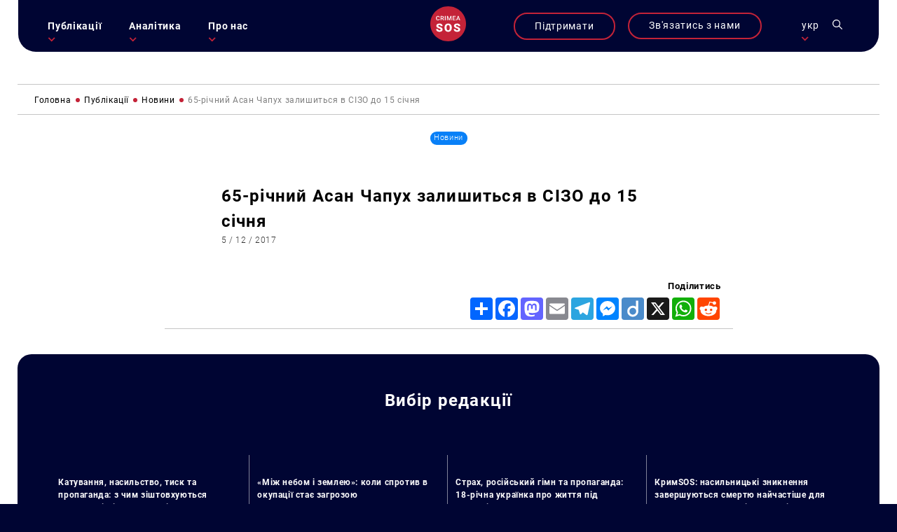

--- FILE ---
content_type: text/html; charset=UTF-8
request_url: https://krymsos.com/65-richnyj-asan-chapuh-zalyshytsya-v-sizo-do-15-sichnya/
body_size: 23351
content:
<!DOCTYPE html>
<html lang="uk" class="no-js no-svg">
<head>

<meta charset="UTF-8">
<meta name="viewport" content="width=device-width, initial-scale=1">
<link rel="profile" href="https://gmpg.org/xfn/11">

<link rel="apple-touch-icon" sizes="57x57" href="/wp-content/themes/krymsos/hg-w-img/fav.ico/apple-icon-57x57.png">
<link rel="apple-touch-icon" sizes="60x60" href="/wp-content/themes/krymsos/hg-w-img/fav.ico/apple-icon-60x60.png">
<link rel="apple-touch-icon" sizes="72x72" href="/wp-content/themes/krymsos/hg-w-img/fav.ico/apple-icon-72x72.png">
<link rel="apple-touch-icon" sizes="76x76" href="/wp-content/themes/krymsos/hg-w-img/fav.ico/apple-icon-76x76.png">
<link rel="apple-touch-icon" sizes="114x114" href="/wp-content/themes/krymsos/hg-w-img/fav.ico/apple-icon-114x114.png">
<link rel="apple-touch-icon" sizes="120x120" href="/wp-content/themes/krymsos/hg-w-img/fav.ico/apple-icon-120x120.png">
<link rel="apple-touch-icon" sizes="144x144" href="/wp-content/themes/krymsos/hg-w-img/fav.ico/apple-icon-144x144.png">
<link rel="apple-touch-icon" sizes="152x152" href="/wp-content/themes/krymsos/hg-w-img/fav.ico/apple-icon-152x152.png">
<link rel="apple-touch-icon" sizes="180x180" href="/wp-content/themes/krymsos/hg-w-img/fav.ico/apple-icon-180x180.png">
<link rel="icon" type="image/png" sizes="192x192"  href="/wp-content/themes/krymsos/hg-w-img/fav.ico/android-icon-192x192.png">
<link rel="icon" type="image/png" sizes="32x32" href="/wp-content/themes/krymsos/hg-w-img/fav.ico/favicon-32x32.png">
<link rel="icon" type="image/png" sizes="96x96" href="/wp-content/themes/krymsos/hg-w-img/fav.ico/favicon-96x96.png">
<link rel="icon" type="image/png" sizes="16x16" href="/wp-content/themes/krymsos/hg-w-img/fav.ico/favicon-16x16.png">
<link rel="manifest" href="/wp-content/themes/krymsos/hg-w-img/fav.ico/manifest.json">
<meta name="msapplication-TileColor" content="#ffffff">
<meta name="msapplication-TileImage" content="/wp-content/themes/krymsos/hg-w-img/fav.ico/ms-icon-144x144.png">
<meta name="theme-color" content="#ffffff">




	<link rel="preload" type="text/css" href="/wp-content/themes/krymsos/style.css" as="style">
	<link rel="preload" type="text/css" href="/wp-content/themes/krymsos/hg-assets/hg-fr/hg_tpl.css" as="style">
	<link rel="preload" type="text/css" href="/wp-content/themes/krymsos/hg-assets/fadeinup.css" as="style">
	<link rel="preload" type="text/css" href="/wp-content/themes/krymsos/hg-assets/flickty.css" as="style">
	<link rel="preload" type="text/css" href="/wp-content/themes/krymsos/hg-assets/ks.css" as="style">
	<link rel="preload" href="/wp-content/themes/krymsos/hg-assets/ks_jq.js" as="script">
	<link rel="preload" href="/wp-content/themes/krymsos/hg-assets/jq_cookie.js" as="script">
	<link rel="preload" href="/wp-content/themes/krymsos/hg-assets/hg-fr/hg_fr.js" as="script">
	<link rel="preload" href="/wp-content/themes/krymsos/hg-assets/ks.js" as="script">
	<link rel="preload" href="/wp-content/themes/krymsos/comments.js" as="script">
	<link rel="preload" href="/wp-content/themes/krymsos/hg-assets/jq_sw.js" as="script">
	

<meta property="og:url" content="https://krymsos.com/65-richnyj-asan-chapuh-zalyshytsya-v-sizo-do-15-sichnya/" />
<title>КримSOS - 65-річний Асан Чапух залишиться в СІЗО до 15 січня</title> 
<meta name="">

<meta property="og:title" content="65-річний Асан Чапух залишиться в СІЗО до 15 січня" />
<meta property="og:description" content="КримSOS - " /><meta property="og:image" content="https://krymsos.com/wp-content/themes/krymsos/hg-w-img/meta_img.jpg"/>




	
	
<script>
    (function(i,s,o,g,r,a,m){i['GoogleAnalyticsObject']=r;i[r]=i[r]||function(){
        (i[r].q=i[r].q||[]).push(arguments)},i[r].l=1*new Date();a=s.createElement(o),
            m=s.getElementsByTagName(o)[0];a.async=1;a.src=g;m.parentNode.insertBefore(a,m)
    })(window,document,'script','//www.google-analytics.com/analytics.js','ga');

    ga('create', 'UA-52109354-1', 'krymsos.com');
    ga('send', 'pageview');

</script>


        <div id="fb-root"></div>
        <script>
            window.fbAsyncInit = function() {
                FB.init({
                    appId      : '1627205904223633',
                    xfbml      : true,
                    version    : 'v2.3'
                });
            };

            (function(d, s, id) {
                var js, fjs = d.getElementsByTagName(s)[0];
                if (d.getElementById(id)) return;
                js = d.createElement(s); js.id = id;
                js.src = "//connect.facebook.net/uk_UA/sdk.js#xfbml=1&version=v2.3&appId=1627205904223633";
                fjs.parentNode.insertBefore(js, fjs);
            }(document, 'script', 'facebook-jssdk'));

        </script>
        <script src='https://www.google.com/recaptcha/api.js'></script>
    </head>

</head>
<style>
	body{
		opacity: 0;
	}
</style>
<body class="def-page">
	<script src="/wp-content/themes/krymsos/hg-assets/ks_jq.js"></script>
			<script defer src="/wp-content/themes/krymsos/hg-assets/flickity.js"></script>
		<script defer src="/wp-content/themes/krymsos/hg-assets/flickity.pkgd.min.js"></script>
		<script src="/wp-content/themes/krymsos/comments.js"></script>
		<script src="/wp-content/themes/krymsos/hg-assets/jq_sw.js"></script>
		
		<link rel="stylesheet" type="text/css" href="/wp-content/themes/krymsos/hg-assets/flickty.css" as="style">

		<script src="/wp-content/themes/krymsos/hg-assets/hg-fr/hg_fr.js"></script>
	<script src="/wp-content/themes/krymsos/hg-assets/ks.js"></script>
	<link rel="stylesheet" type="text/css" href="/wp-content/themes/krymsos/style.css" as="style">
	<link rel="stylesheet" type="text/css" href="/wp-content/themes/krymsos/hg-assets/hg-fr/hg_tpl.css" as="style">
	<link rel="stylesheet" type="text/css" href="/wp-content/themes/krymsos/hg-assets/flickty.css" as="style">
	<link rel="stylesheet" type="text/css" href="/wp-content/themes/krymsos/hg-assets/fadeinup.css" as="style">
	<link rel="stylesheet" type="text/css" href="/wp-content/themes/krymsos/hg-assets/ks.css" as="style">
	<style>
		@import "https://krymsos.com/wp-content/themes/krymsos/hg-assets/ks-table.css";
	</style>
	<link rel="stylesheet" type="text/css" href="/wp-content/themes/krymsos/hg-assets/flickty.css" as="style">
<header class="hg-t hg-fw">
	<div class="hg-t hg-fw header-grid">
	<div id="mob-nav">
		<section>
				<div class="hg-an-ob hg-tr-or"></div>
				<div class="hg-an-ob hg-tr-or"></div>
				<div class="hg-an-ob hg-tr-or"></div>
		</section>
	</div>
	<nav id="ks-nav" class="hg-clm hg-an-ob">

		<div id="cont-info-m" class="hg-clm pc-h">
			<div class="ks-b-btn hg-an-ob">
				<a href="https://secure.wayforpay.com/donate/d5d80e74bc375" target="_blank">Підтримати</a>
			</div>
		</div>
		<ul id="main-nav-ks" class="j-header-nav hg-clm"><li id="menu-item-538" class="menu-item menu-item-type-taxonomy menu-item-object-category current-post-ancestor menu-item-has-children menu-item-538"><a href="https://krymsos.com/category/publikacziyi/">Публікації</a>
<ul class="sub-menu">
	<li id="menu-item-13539" class="menu-item menu-item-type-taxonomy menu-item-object-category current-post-ancestor current-menu-parent current-post-parent menu-item-13539"><a href="https://krymsos.com/category/publikacziyi/novyny/">Новини</a></li>
	<li id="menu-item-16435" class="menu-item menu-item-type-taxonomy menu-item-object-category menu-item-16435"><a href="https://krymsos.com/category/publikacziyi/statti/">Статті</a></li>
	<li id="menu-item-18975" class="menu-item menu-item-type-taxonomy menu-item-object-category menu-item-18975"><a href="https://krymsos.com/category/publikacziyi/anonsy/">Анонси</a></li>
	<li id="menu-item-33503" class="menu-item menu-item-type-taxonomy menu-item-object-category menu-item-33503"><a href="https://krymsos.com/category/publikacziyi/interviews/">Інтервʼю</a></li>
</ul>
</li>
<li id="menu-item-528" class="menu-item menu-item-type-taxonomy menu-item-object-category menu-item-has-children menu-item-528"><a href="https://krymsos.com/category/analityka/">Аналітика</a>
<ul class="sub-menu">
	<li id="menu-item-16868" class="menu-item menu-item-type-taxonomy menu-item-object-category menu-item-16868"><a href="https://krymsos.com/category/analityka/digest/">Дайджести</a></li>
	<li id="menu-item-27667" class="menu-item menu-item-type-taxonomy menu-item-object-category menu-item-27667"><a href="https://krymsos.com/category/analityka/doslidzhennia/">Дослідження</a></li>
	<li id="menu-item-27016" class="menu-item menu-item-type-taxonomy menu-item-object-category menu-item-27016"><a href="https://krymsos.com/category/analityka/report/">Звіти</a></li>
	<li id="menu-item-17082" class="menu-item menu-item-type-taxonomy menu-item-object-category menu-item-17082"><a href="https://krymsos.com/category/analityka/chronicle/">Хроніки</a></li>
	<li id="menu-item-18677" class="menu-item menu-item-type-taxonomy menu-item-object-category menu-item-18677"><a href="https://krymsos.com/category/analityka/zvernenia/">Звернення</a></li>
	<li id="menu-item-21175" class="menu-item menu-item-type-taxonomy menu-item-object-category menu-item-21175"><a href="https://krymsos.com/category/analityka/infographic/">Інфографіка</a></li>
</ul>
</li>
<li id="menu-item-534" class="menu-item menu-item-type-post_type menu-item-object-page menu-item-has-children menu-item-534"><a href="https://krymsos.com/pro-nas/">Про нас</a>
<ul class="sub-menu">
	<li id="menu-item-611" class="menu-item menu-item-type-custom menu-item-object-custom menu-item-611"><a href="/pro-nas/#shcho-my-robimo">Що ми робимо?</a></li>
	<li id="menu-item-612" class="menu-item menu-item-type-custom menu-item-object-custom menu-item-612"><a href="/pro-nas/#kontacty">Контакти</a></li>
	<li id="menu-item-613" class="menu-item menu-item-type-custom menu-item-object-custom menu-item-613"><a href="/pro-nas/#proekry">Проєкти</a></li>
	<li id="menu-item-614" class="menu-item menu-item-type-custom menu-item-object-custom menu-item-614"><a href="/pro-nas/#zmi-pro-nas">ЗМІ про нас</a></li>
	<li id="menu-item-615" class="menu-item menu-item-type-custom menu-item-object-custom menu-item-615"><a href="/pro-nas/#partnery">Партнери</a></li>
	<li id="menu-item-31956" class="menu-item menu-item-type-taxonomy menu-item-object-category menu-item-31956"><a href="https://krymsos.com/category/publikacziyi/zakupivli/">Закупівлі</a></li>
</ul>
</li>
</ul> 
	</nav>
	<div id="logo" class="hg-clm">
		<a h href="/ua/">
			
<svg width="80px" height="80px" viewBox="0 0 80 80" version="1.1" xmlns="http://www.w3.org/2000/svg" xmlns:xlink="http://www.w3.org/1999/xlink">
    <g stroke="none" stroke-width="1" fill="none" fill-rule="evenodd">
        
                    <g id="ks_logo_i" >
                        <path d="M40,0 C62.09139,-4.05812251e-15 80,17.90861 80,40 C80,62.09139 62.09139,80 40,80 C17.90861,80 2.705415e-15,62.09139 0,40 C-2.705415e-15,17.90861 17.90861,4.05812251e-15 40,0 Z" id="Rectangle-1" fill="#C42338"></path>
                        <g fill="#FFFFFF" transform="translate(13.000000, 22.000000)">
                            <path d="M6.73339844,9.33789062 C6.04980469,9.93033856 5.140625,10.2265625 4.00585938,10.2265625 C3.21289062,10.2265625 2.51334637,10.0397135 1.90722656,9.66601562 C1.30566406,9.28776041 0.840820312,8.75227863 0.512695312,8.05957031 C0.184570312,7.366862 0.013671875,6.5625 0,5.64648438 L0,4.71679688 C0,3.77799481 0.166341156,2.95084637 0.499023437,2.23535156 C0.831705719,1.51985675 1.30794269,0.968424469 1.92773437,0.581054688 C2.55208331,0.193684906 3.27213544,0 4.08789062,0 C5.18619788,0 6.0703125,0.298502624 6.74023438,0.895507812 C7.41015625,1.492513 7.79980469,2.33561194 7.90917969,3.42480469 L6.18652344,3.42480469 C6.10449219,2.70930988 5.89485678,2.19433594 5.55761719,1.87988281 C5.22493491,1.56087241 4.73502606,1.40136719 4.08789062,1.40136719 C3.3359375,1.40136719 2.75716147,1.67708331 2.3515625,2.22851562 C1.95052084,2.77539062 1.74544271,3.57975256 1.73632812,4.64160156 L1.73632812,5.5234375 C1.73632812,6.59895837 1.92773437,7.41927081 2.31054688,7.984375 C2.69791666,8.54947919 3.26302081,8.83203125 4.00585938,8.83203125 C4.68489581,8.83203125 5.1953125,8.67936197 5.53710938,8.37402344 C5.87890625,8.06868491 6.0953776,7.56054688 6.18652344,6.84960938 L7.90917969,6.84960938 C7.80891927,7.91145837 7.41699219,8.74088544 6.73339844,9.33789062 Z M11.8904295,6.25488281 L11.8904295,10.0898438 L10.1609373,10.0898438 L10.1609373,0.13671875 L13.6609373,0.13671875 C14.8093748,0.13671875 15.695769,0.394205749 16.320118,0.909179687 C16.9444669,1.42415363 17.2566414,2.16927081 17.2566414,3.14453125 C17.2566414,3.80989581 17.0948575,4.36816406 16.7712898,4.81933594 C16.4522794,5.26595053 16.0056648,5.61002605 15.4314461,5.8515625 L17.6667976,10.0009766 L17.6667976,10.0898438 L15.8142586,10.0898438 L13.8181639,6.25488281 L11.8904295,6.25488281 Z M13.6677732,4.8671875 C14.2511066,4.8671875 14.7068357,4.72135416 15.0349607,4.4296875 C15.3630857,4.13346353 15.5271492,3.73014325 15.5271492,3.21972656 C15.5271492,2.68652344 15.374479,2.27408853 15.0691404,1.98242188 C14.7683592,1.69075522 14.3171873,1.54036458 13.7156248,1.53125 L11.8904295,1.53125 L11.8904295,4.8671875 L13.6677732,4.8671875 Z M19.6998043,10.0898438 L19.6998043,0.13671875 L21.4224606,0.13671875 L21.4224606,10.0898438 L19.6998043,10.0898438 Z M29.3617191,7.765625 L32.225975,0.13671875 L34.4613266,0.13671875 L34.4613266,10.0898438 L32.7386703,10.0898438 L32.7386703,6.80859375 L32.9095688,2.41992188 L29.9701176,10.0898438 L28.7328129,10.0898438 L25.8001957,2.42675781 L25.9710941,6.80859375 L25.9710941,10.0898438 L24.2484379,10.0898438 L24.2484379,0.13671875 L26.4906254,0.13671875 L29.3617191,7.765625 Z M38.9416008,5.64648438 L38.9416008,8.70898438 L43.7199211,8.70898438 L43.7199211,10.0898438 L37.2121086,10.0898438 L37.2121086,0.13671875 L43.6720695,0.13671875 L43.6720695,1.53125 L38.9416008,1.53125 L38.9416008,4.27929688 L43.0294914,4.27929688 L43.0294914,5.64648438 L38.9416008,5.64648438 Z M47.5439453,7.77246094 L46.7373047,10.0898438 L44.9394531,10.0898438 L48.6992188,0.13671875 L50.2509766,0.13671875 L54.0175781,10.0898438 L52.2128906,10.0898438 L51.3994141,7.77246094 L47.5439453,7.77246094 Z M50.9140625,6.37792969 L49.4716797,2.24902344 L48.0292969,6.37792969 L50.9140625,6.37792969 Z"></path>
                            <g transform="translate(0.000000, 17.351562)">
                                <path d="M9.41992188,12.3017578 C8.96289062,11.9378255 8.15462244,11.5611979 6.99511719,11.171875 C5.83561194,10.7825521 4.88769531,10.4059245 4.15136719,10.0419922 C1.75618482,8.86555994 0.55859375,7.24902344 0.55859375,5.19238281 C0.55859375,4.16829431 0.854817688,3.26692706 1.44726562,2.48828125 C2.04817706,1.70117188 2.89453125,1.09179688 3.98632812,0.66015625 C5.078125,0.220052093 6.3053385,0 7.66796875,0 C8.99674475,0 10.1858724,0.236979157 11.2353516,0.7109375 C12.2932943,1.18489584 13.1142578,1.86197919 13.6982422,2.7421875 C14.2822266,3.61393231 14.5742188,4.61263025 14.5742188,5.73828125 L10.1308594,5.73828125 C10.1308594,4.98502606 9.89811197,4.40104166 9.43261719,3.98632812 C8.97558594,3.57161459 8.35351562,3.36425781 7.56640625,3.36425781 C6.77083331,3.36425781 6.14029947,3.54199219 5.67480469,3.89746094 C5.21777344,4.24446616 4.98925781,4.68880206 4.98925781,5.23046875 C4.98925781,5.70442709 5.24316406,6.13606772 5.75097656,6.52539062 C6.25878906,6.90625 7.15169275,7.30403647 8.4296875,7.71875 C9.70768225,8.125 10.7571614,8.56510416 11.578125,9.0390625 C13.5755209,10.1901041 14.5742188,11.7770183 14.5742188,13.7998047 C14.5742188,15.4163412 13.9648438,16.6858724 12.7460938,17.6083984 C11.5273438,18.5309245 9.85579419,18.9921875 7.73144531,18.9921875 C6.23339844,18.9921875 4.875,18.7255859 3.65625,18.1923828 C2.4459635,17.6507161 1.53190106,16.914388 0.9140625,15.9833984 C0.3046875,15.0439453 0,13.9648438 0,12.7460938 L4.46875,12.7460938 C4.46875,13.7363281 4.72265625,14.4684245 5.23046875,14.9423828 C5.74674481,15.4078776 6.58040369,15.640625 7.73144531,15.640625 C8.46777344,15.640625 9.04752603,15.4840495 9.47070312,15.1708984 C9.90234375,14.8492838 10.1181641,14.4007161 10.1181641,13.8251953 C10.1181641,13.1735026 9.88541666,12.6656901 9.41992188,12.3017578 Z M34.1097641,14.6630859 C33.4411443,16.0511068 32.4889959,17.1217448 31.2533188,17.875 C30.0261053,18.6197917 28.625391,18.9921875 27.0511723,18.9921875 C25.4769535,18.9921875 24.0804691,18.632487 22.8617191,17.9130859 C21.6429691,17.1852214 20.6908207,16.1484375 20.0052738,14.8027344 C19.3281905,13.4570312 18.9727217,11.9124349 18.9388676,10.1689453 L18.9388676,9.12792969 C18.9388676,7.31673181 19.2689457,5.72135413 19.9291019,4.34179688 C20.5977218,2.953776 21.5498701,1.883138 22.7855473,1.12988281 C24.0296879,0.376627624 25.4430994,0 27.0257816,0 C28.5915369,0 29.9880193,0.372395813 31.2152328,1.1171875 C32.4424464,1.86197919 33.3945948,2.92415369 34.0716782,4.30371094 C34.757225,5.67480469 35.1042302,7.24902344 35.1126938,9.02636719 L35.1126938,9.87695312 C35.1126938,11.6796875 34.7783839,13.2750651 34.1097641,14.6630859 Z M29.6537113,4.92578125 C29.0443363,3.96940106 28.1683598,3.49121094 27.0257816,3.49121094 C24.7914066,3.49121094 23.6107426,5.16699219 23.4837894,8.51855469 L23.4710941,9.87695312 C23.4710941,11.688151 23.7715499,13.0804036 24.3724613,14.0537109 C24.9733728,15.0270182 25.8662764,15.5136719 27.0511723,15.5136719 C28.1768233,15.5136719 29.0443363,15.0354818 29.6537113,14.0791016 C30.2630863,13.1227214 30.5720056,11.7473959 30.5804691,9.953125 L30.5804691,9.10253906 C30.5804691,7.26595056 30.2715499,5.87369794 29.6537113,4.92578125 Z M48.8464851,12.3017578 C48.3894539,11.9378255 47.5811857,11.5611979 46.4216805,11.171875 C45.2621752,10.7825521 44.3142586,10.4059245 43.5779305,10.0419922 C41.1827481,8.86555994 39.985157,7.24902344 39.985157,5.19238281 C39.985157,4.16829431 40.281381,3.26692706 40.8738289,2.48828125 C41.4747403,1.70117188 42.3210945,1.09179688 43.4128914,0.66015625 C44.5046883,0.220052093 45.7319018,0 47.094532,0 C48.423308,0 49.6124357,0.236979157 50.6619148,0.7109375 C51.7198576,1.18489584 52.5408211,1.86197919 53.1248055,2.7421875 C53.7087898,3.61393231 54.000782,4.61263025 54.000782,5.73828125 L49.5574226,5.73828125 C49.5574226,4.98502606 49.3246752,4.40104166 48.8591805,3.98632812 C48.4021492,3.57161459 47.7800789,3.36425781 46.9929695,3.36425781 C46.1973966,3.36425781 45.5668627,3.54199219 45.101368,3.89746094 C44.6443367,4.24446616 44.4158211,4.68880206 44.4158211,5.23046875 C44.4158211,5.70442709 44.6697273,6.13606772 45.1775398,6.52539062 C45.6853523,6.90625 46.578256,7.30403647 47.8562508,7.71875 C49.1342455,8.125 50.1837247,8.56510416 51.0046883,9.0390625 C53.0020841,10.1901041 54.000782,11.7770183 54.000782,13.7998047 C54.000782,15.4163412 53.391407,16.6858724 52.172657,17.6083984 C50.953907,18.5309245 49.2823575,18.9921875 47.1580086,18.9921875 C45.6599617,18.9921875 44.3015633,18.7255859 43.0828133,18.1923828 C41.8725268,17.6507161 40.9584643,16.914388 40.3406258,15.9833984 C39.7312508,15.0439453 39.4265633,13.9648438 39.4265633,12.7460938 L43.8953133,12.7460938 C43.8953133,13.7363281 44.1492195,14.4684245 44.657032,14.9423828 C45.1733081,15.4078776 46.0069669,15.640625 47.1580086,15.640625 C47.8943367,15.640625 48.4740893,15.4840495 48.8972664,15.1708984 C49.328907,14.8492838 49.5447273,14.4007161 49.5447273,13.8251953 C49.5447273,13.1735026 49.3119799,12.6656901 48.8464851,12.3017578 Z"></path>
                            </g>
                        </g>
                    </g>
            </g>
</svg>		</a>
	</div>
	<div class="hg-clm header-links">

		<div id="cont-info-s" class="hg-clm mob-h">
			<div class="ks-b-btn hg-an-ob">
				<a href="https://secure.wayforpay.com/donate/d5d80e74bc375" target="_blank">Підтримати</a>
			</div>
		</div>

				<div id="cont-info" class="hg-clm">
			<div class="ks-b-btn hg-an-ob">
				<span>Зв'язатись з нами</span>
			</div>
		</div>
				<div class="leng-nav hg-clm">
	            <p class="current-lng-des">укр</p>
			        <div class="sub-nav hg-an-ob">
			        	<a class="lang-ks cur-lng" href="/ua/65-richnyj-asan-chapuh-zalyshytsya-v-sizo-do-15-sichnya/">укр</a>
			            <a class="lang-ks " href="/ru/65-richnyj-asan-chapuh-zalyshytsya-v-sizo-do-15-sichnya/">ru</a>
			            <a class="lang-ks " href="/en/65-richnyj-asan-chapuh-zalyshytsya-v-sizo-do-15-sichnya/">en</a>

			        </div>
       	</div>
		<div id="ks-search" class="hg-clm"><svg width="22px" height="22px" viewBox="0 0 22 22" version="1.1" xmlns="http://www.w3.org/2000/svg" xmlns:xlink="http://www.w3.org/1999/xlink">

    <g id="search_i" stroke="none" stroke-width="1" fill="none" fill-rule="evenodd">
        <path d="M15.4748809,14.1786841 C16.6870316,12.6822086 17.4166858,10.7797203 17.4166858,8.70836473 C17.4166858,3.90659768 13.5100882,0 8.70832127,0 C3.90655432,0 0,3.90659768 0,8.70836473 C0,13.5101318 3.90659759,17.4167295 8.70836454,17.4167295 C10.7797201,17.4167295 12.6822083,16.6870323 14.1786838,15.4749245 L20.5695238,21.8657647 C20.7485749,22.0447299 21.0387005,22.0447299 21.2177516,21.8657647 L21.8657642,21.2177088 C22.0447294,21.0387006 22.0447291,20.7484895 21.865721,20.5695243 L15.4748809,14.1786841 Z M1.83335114,8.70836473 C1.83335114,4.91726775 4.91726764,1.83335118 8.70836454,1.83335118 C12.4994614,1.83335118 15.583377,4.91726775 15.583377,8.70836473 C15.583377,12.4994617 12.4994614,15.5833773 8.70836454,15.5833773 C4.91726764,15.5833773 1.83335114,12.4994617 1.83335114,8.70836473 Z"></path>
    </g>
</svg></div>
		<!--<div id="ks-acc" class="hg-clm"><svg width="22px" height="22px" viewBox="0 0 22 22" version="1.1" xmlns="http://www.w3.org/2000/svg" xmlns:xlink="http://www.w3.org/1999/xlink">
    <g class="acc-i" stroke="none" stroke-width="1" fill="none" fill-rule="evenodd">
        <path d="M14.5981607,11.5999299 C16.2645749,10.4521916 17.359375,8.53135939 17.359375,6.359375 C17.359375,2.85282412 14.5065509,0 11,0 C7.49344912,0 4.640625,2.85282412 4.640625,6.359375 C4.640625,8.53135939 5.73542546,10.4521916 7.40188253,11.5999299 C5.84598413,12.1368245 4.4199376,13.0237427 3.22183996,14.2217973 C1.14421491,16.2994653 0,19.061797 0,22 L1.71875,22 C1.71875,16.8822931 5.88229311,12.71875 11,12.71875 C16.1177069,12.71875 20.28125,16.8822931 20.28125,22 L22,22 C22,19.061797 20.8557848,16.2994653 18.7782027,14.2217973 C17.580105,13.0237427 16.1540591,12.1368245 14.5981607,11.5999299 Z M6.359375,6.359375 C6.359375,3.80050008 8.44116803,1.71875 11,1.71875 C13.558832,1.71875 15.640625,3.80050008 15.640625,6.359375 C15.640625,8.91824992 13.558832,11 11,11 C8.44116803,11 6.359375,8.91824992 6.359375,6.359375 Z"></path>

    </g>
</svg></div>-->
	</div>
	</div>
<div class="ks-shearch hg-an-ob">

<form role="search" method="get" class="search-form" action="https://krymsos.com/">

	<label class="hg-t hg-fw">
		<span class="screen-reader-text hg-clm">Пошук за запитом:</span>
			<div class="ks-cl-btn hg-clm">
				<div class="hg-an-ob hg-tr-or"></div>
				<div class="hg-an-ob hg-tr-or"></div>
			</div>
	</label>

	<input  class="search-field" placeholder="Пошук&hellip;" value="" name="s" />
	<button type="submit" class="search-submit"><svg width="22px" height="22px" viewBox="0 0 22 22" version="1.1" xmlns="http://www.w3.org/2000/svg" xmlns:xlink="http://www.w3.org/1999/xlink">

    <g id="search_i" stroke="none" stroke-width="1" fill="none" fill-rule="evenodd">
        <path d="M15.4748809,14.1786841 C16.6870316,12.6822086 17.4166858,10.7797203 17.4166858,8.70836473 C17.4166858,3.90659768 13.5100882,0 8.70832127,0 C3.90655432,0 0,3.90659768 0,8.70836473 C0,13.5101318 3.90659759,17.4167295 8.70836454,17.4167295 C10.7797201,17.4167295 12.6822083,16.6870323 14.1786838,15.4749245 L20.5695238,21.8657647 C20.7485749,22.0447299 21.0387005,22.0447299 21.2177516,21.8657647 L21.8657642,21.2177088 C22.0447294,21.0387006 22.0447291,20.7484895 21.865721,20.5695243 L15.4748809,14.1786841 Z M1.83335114,8.70836473 C1.83335114,4.91726775 4.91726764,1.83335118 8.70836454,1.83335118 C12.4994614,1.83335118 15.583377,4.91726775 15.583377,8.70836473 C15.583377,12.4994617 12.4994614,15.5833773 8.70836454,15.5833773 C4.91726764,15.5833773 1.83335114,12.4994617 1.83335114,8.70836473 Z"></path>
    </g>
</svg></button>
</form>
</div>

</header>

		<div id="sl-links" class="hg-t hg-an-ob-del">
		 <div class="hg-tva">
		 	<a class="ci-btn" href="#cont-info">
		 		
<svg width="21px" height="22px" viewBox="0 0 21 22" version="1.1" xmlns="http://www.w3.org/2000/svg" xmlns:xlink="http://www.w3.org/1999/xlink">

    <g id="phone-i" stroke="none" stroke-width="1" fill="none" fill-rule="evenodd">

                    <path d="M18.8951604,14.4404792 C17.6706845,14.4404792 16.4683959,14.2298177 15.329076,13.8156562 C14.7707962,13.6061979 14.0844959,13.7983542 13.7437676,14.1832969 L11.4949714,16.0506615 C8.88700941,14.5193125 7.28055526,12.7527812 5.90743383,9.90555729 L7.55508579,7.49632813 C7.9831576,7.02607812 8.13669886,6.33915104 7.95274101,5.69461979 C7.57461699,4.43477604 7.38253416,3.11288542 7.38253416,1.76538542 C7.38258624,0.791942708 6.6626402,0 5.77774667,0 L2.10483957,0 C1.21994604,0 0.5,0.791942708 0.5,1.76532812 C0.5,12.9228802 8.75195768,22 18.8951604,22 C19.780054,22 20.5,21.2080573 20.5,20.2346719 L20.5,16.20575 C20.5,15.2324219 19.7800019,14.4404792 18.8951604,14.4404792 Z" ></path>

    </g>
</svg>		 	</a>
		 			 	<a href="https://www.facebook.com/KRYM.SOS" target="_blank">
		 		<?xml version="1.0" encoding="UTF-8"?> <svg xmlns="http://www.w3.org/2000/svg" xmlns:xlink="http://www.w3.org/1999/xlink" width="11px" height="20px" viewBox="0 0 11 20" version="1.1"><!-- Generator: Sketch 59.1 (86144) - https://sketch.com --><title>fb</title><desc>Created with Sketch.</desc><g id="Page-1" stroke="none" stroke-width="1" fill="none" fill-rule="evenodd"><g id="main-screen-2" transform="translate(-1843.000000, -480.000000)" fill="#FFFFFF" fill-rule="nonzero"><g id="Group-555" transform="translate(3.000000, 0.000000)"><g id="поп-ап" transform="translate(1089.000000, 0.000000)"><g id="Group-8" transform="translate(745.000000, 430.000000)"><g id="Group-550-Copy" transform="translate(0.500000, 50.000000)"><path d="M15.6612282,3.20806516 L15.6612282,0.136050948 C15.3569248,0.0941891166 14.3103794,0 13.091556,0 C10.5484495,0 8.80635348,1.59960492 8.80635348,4.53959341 L8.80635348,7.24531674 L6,7.24531674 L6,10.6795967 L8.80635348,10.6795967 L8.80635348,19.3208447 L12.2470737,19.3208447 L12.2470737,10.6804021 L14.9399166,10.6804021 L15.3673905,7.2461221 L12.2462691,7.2461221 L12.2462691,4.88012318 C12.2470742,3.88751476 12.5143452,3.20806516 13.8973959,3.20806516 L13.8973959,3.20806516 L15.6612282,3.20806516 Z" id="fb"></path></g></g></g></g></g></g></svg> 		 	</a>
		 			 	<a href="https://twitter.com/KRYMSOS" target="_blank">
		 		<?xml version="1.0" encoding="UTF-8"?> <svg xmlns="http://www.w3.org/2000/svg" xmlns:xlink="http://www.w3.org/1999/xlink" width="22px" height="17px" viewBox="0 0 22 17" version="1.1"><!-- Generator: Sketch 59.1 (86144) - https://sketch.com --><title>Group</title><desc>Created with Sketch.</desc><g id="Page-1" stroke="none" stroke-width="1" fill="none" fill-rule="evenodd"><g id="main-screen-5" transform="translate(-1831.000000, -527.000000)" fill="#FFFFFF" fill-rule="nonzero"><g id="иконки" transform="translate(1831.000000, 430.000000)"><g id="Group-550-Copy" transform="translate(0.500000, 50.000000)"><g id="Group" transform="translate(0.000000, 47.000000)"><g id="Vector"><path d="M18.4349007,2.6874971 C19.3233296,2.15705284 20.001411,1.32349759 20.3202002,0.318789112 C19.4918709,0.812651007 18.5773105,1.16149017 17.6026517,1.35616061 C16.8161307,0.518685828 15.6951425,0 14.4722462,0 C12.0996182,0 10.1894961,1.92580026 10.1894961,4.28666926 C10.1894961,4.62636263 10.2182397,4.95299044 10.2887914,5.26394054 C6.72592991,5.09017431 3.57331359,3.38256224 1.45545565,0.781294826 C1.08571242,1.42279269 0.8688313,2.15705296 0.8688313,2.94749334 C0.8688313,4.43169213 1.63314149,5.74735043 2.77242096,6.5090475 C2.0838885,6.49598237 1.40842119,6.29608613 0.836168423,5.98121651 C0.836168423,5.99428164 0.836168423,6.01126601 0.836168423,6.02825068 C0.836168423,8.11083235 2.32167372,9.84065561 4.26968496,10.2391421 C3.92084595,10.3345175 3.54065072,10.3802452 3.14608375,10.3802452 C2.87171599,10.3802452 2.59473512,10.3645674 2.33473899,10.3070808 C2.89000712,12.0042412 4.46566237,13.2519609 6.33920231,13.2924628 C4.88113351,14.4330486 3.02980417,15.1202747 1.02561289,15.1202747 C0.674160849,15.1202747 0.337080385,15.1045964 0,15.0614815 C1.8983636,16.2856841 4.14817947,16.9846687 6.57437446,16.9846687 C14.4604878,16.9846687 18.7719816,10.4521038 18.7719816,4.78967644 C18.7719816,4.60023206 18.7654489,4.41732052 18.7563033,4.23571521 C19.6068434,3.6321062 20.3215061,2.87824811 20.904211,2.01072352 C20.1268357,2.35172342 19.2985059,2.57775001 18.4349007,2.6874971 Z"></path></g></g></g></g></g></g></svg> 		 	</a>
		 			 	<a href="https://www.youtube.com/channel/UCtl30DSVi-K3sylVBpk6QQA" target="_blank">
		 		<?xml version="1.0" encoding="UTF-8"?> <svg xmlns="http://www.w3.org/2000/svg" xmlns:xlink="http://www.w3.org/1999/xlink" width="22px" height="15px" viewBox="0 0 22 15" version="1.1"><!-- Generator: Sketch 59.1 (86144) - https://sketch.com --><title>Vector</title><desc>Created with Sketch.</desc><g id="Page-1" stroke="none" stroke-width="1" fill="none" fill-rule="evenodd"><g id="main-screen-5" transform="translate(-1831.000000, -617.000000)" fill="#FFFFFF"><g id="иконки" transform="translate(1831.000000, 430.000000)"><g id="Group-550-Copy" transform="translate(0.500000, 50.000000)"><path d="M18.6311178,137.447584 C17.5405685,137.149195 14.8141526,137 10.4518703,137 C6.08975806,137 3.36342729,137.143538 2.27287797,137.430614 C1.39467997,137.671503 0.67137557,138.394808 0.430486741,139.29023 C0.14349558,140.380694 0,142.056666 0,144.318146 C0,146.591024 0.14349558,148.266996 0.430486741,149.346062 C0.671630733,150.241485 1.3774554,150.947437 2.27300555,151.188581 C3.37495286,151.487055 6.10132616,151.636292 10.4521255,151.636292 C14.8142377,151.636292 17.5405685,151.492754 18.6311178,151.205678 C19.5266679,150.964662 20.2326202,150.25871 20.4737642,149.363287 C20.7607288,148.272738 20.904211,146.596766 20.904211,144.335371 C20.9156356,142.062408 20.7720683,140.380694 20.473509,139.29023 L20.473509,139.29023 C20.2326202,138.39468 19.5265403,137.688728 18.6311178,137.447584 Z M8.3685902,141.184295 L13.8097687,144.318146 L8.3685902,147.451998 L8.3685902,141.184295 Z" id="Vector"></path></g></g></g></g></svg> 		 	</a>
		 			 	<a href="https://t.me/CrimeaIsUaBot?fbclid=IwAR3uTwqzTo3p9Ay84B4Lm9zKNI6jHJQW1jrsXgMZj2N6nLY15sVUdMQFKkY" target="_blank">
		 		<?xml version="1.0" encoding="UTF-8"?> <svg xmlns="http://www.w3.org/2000/svg" xmlns:xlink="http://www.w3.org/1999/xlink" width="22px" height="18px" viewBox="0 0 22 18" version="1.1"><!-- Generator: Sketch 59.1 (86144) - https://sketch.com --><title>telegram</title><desc>Created with Sketch.</desc><g id="Page-1" stroke="none" stroke-width="1" fill="none" fill-rule="evenodd"><g id="main-screen-2" transform="translate(-1837.000000, -572.000000)" fill="#FFFFFF" fill-rule="nonzero"><g id="Group-555" transform="translate(3.000000, 0.000000)"><g id="поп-ап" transform="translate(1089.000000, 0.000000)"><g id="Group-8" transform="translate(745.000000, 430.000000)"><g id="Group-550-Copy" transform="translate(0.500000, 50.000000)"><path d="M7.85684362,108.345227 C8.35158851,108.345227 8.56586116,108.132697 8.8228149,107.877485 L11.1423671,105.660713 L15.9487078,109.180546 C16.8301899,109.671806 17.451235,109.413109 17.6890261,108.369615 L20.8438955,93.5864985 L20.844766,93.5856273 C21.1243666,92.2825668 20.3735386,91.7730144 19.5147033,92.0926824 L0.970481974,99.1924457 C-0.295124135,99.6837065 -0.27596152,100.389241 0.755337656,100.708909 L5.49635227,102.183562 L16.5087796,95.2928459 C17.0270423,94.9496602 17.4982693,95.1395446 17.1106611,95.4827303 L8.20264185,103.481396 L7.85684362,108.345227 Z" id="telegram"></path></g></g></g></g></g></g></svg> 		 	</a>
		 			 	<a href="viber://chat?number=+380952775355" target="_blank">
		 		<?xml version="1.0" encoding="UTF-8"?> <!-- Generator: Adobe Illustrator 19.0.0, SVG Export Plug-In . SVG Version: 6.00 Build 0) --> <svg xmlns="http://www.w3.org/2000/svg" xmlns:xlink="http://www.w3.org/1999/xlink" version="1.1" id="Layer_1" x="0px" y="0px" viewBox="0 0 504 504" style="enable-background:new 0 0 504 504;" xml:space="preserve"> <g> <g> <path d="M377.6,0H126C56.8,0,0,56.8,0,126.4V378c0,69.2,56.8,126,126,126h251.6c69.6,0,126.4-56.8,126.4-126.4V126.4 C504,56.8,447.2,0,377.6,0z M238.4,103.6c0.8-12.4,12.4-8,18.4-8.8c75.2,2.4,140,70,139.2,142.8c0,7.2,2.4,17.6-8.4,17.6 c-10.4,0-7.6-10.8-8.8-18c-10-77.2-46-113.6-124.4-125.6C248,110.8,238,112,238.4,103.6z M350.8,240.8c-12,1.6-9.6-8.8-10.8-15.6 c-8-47.2-24.8-64.4-73.2-74.8c-7.2-1.6-18.4-0.4-16.4-11.2c1.6-10.4,11.6-6.8,19.2-6c48.4,5.6,88,46.8,87.6,92 C356.4,230,359.6,239.2,350.8,240.8z M320.8,216c0,6.4-0.8,12.4-8,13.2c-5.2,0.8-8.4-3.6-9.2-8.8c-2-19.2-12.4-30.8-32.4-34 c-6-0.8-11.6-2.8-8.8-10.8c2-5.2,6.8-6,12-6C296,169.2,320.8,194.4,320.8,216z M396.8,363.6c-8.4,22.8-36.8,46-61.2,45.6 c-3.6-0.8-10.4-2-16.4-4.4C212,359.6,134,285.2,90,178.8c-14.8-35.6,0.8-66,38-78c6.8-2.4,13.2-2.4,20,0 c16,5.6,56.4,60.4,57.2,76.4c0.8,12.4-8,19.2-16.4,24.8c-16.4,10.8-16.4,24.4-9.2,40c15.6,34.4,42.4,58.4,77.2,73.6 c12.4,5.6,24.8,5.2,33.2-7.6c15.2-22.8,34-21.6,54.4-7.6c10.4,7.2,20.8,14,30.4,21.6C388,332.8,404.8,341.6,396.8,363.6z"></path> </g> </g> <g> </g> <g> </g> <g> </g> <g> </g> <g> </g> <g> </g> <g> </g> <g> </g> <g> </g> <g> </g> <g> </g> <g> </g> <g> </g> <g> </g> <g> </g> </svg> 		 	</a>
		 			 </div>
	</div>
		<div id="cont-info-des" class="hg-t hg-an-ob">
		<div class="hg-tva">
			<div class="ks-cl-btn">
				<div class="hg-an-ob hg-tr-or"></div>
				<div class="hg-an-ob hg-tr-or"></div>
			</div>
			<div class="cont-info-grid">
				<div class="cont-item hg-t hg-fw">
					<span class="cont-tit">Юридичні питання</span>
											<a href="tel:+38 063 077 16 19">+38 063 077 16 19</a>	
											<a href="tel:+38 096 224 01 23 (Signal, Telegram, WhatsApp, Viber)">+38 096 224 01 23 (Signal, Telegram, WhatsApp, Viber)</a>	
											<a href="tel:+38 095 277 53 55 (Signal, Telegram, WhatsApp, Viber)">+38 095 277 53 55 (Signal, Telegram, WhatsApp, Viber)</a>	
									</div>
				<div class="cont-item hg-t hg-fw">
					<span class="cont-tit">Питання щодо військовополоненних та цивільних заручників</span>
											<a href="tel:+38 095 931 00 65 (Signal, Telegram, WhatsApp, Viber)">+38 095 931 00 65 (Signal, Telegram, WhatsApp, Viber)</a>	
									</div>
				<div class="cont-item cont-des-sp hg-t hg-fw">
									</div>

			</div>
		</div>
	</div>
<main>


<div class="post-tpl hg-t hg-fw ks-pad">
			<div class="hg-t hg-fw ks-pad ks-bread">
			<div class="breadcrumbs" itemscope itemtype="http://schema.org/BreadcrumbList"><span itemprop="itemListElement" itemscope itemtype="http://schema.org/ListItem"><a class="breadcrumbs__link" href="https://krymsos.com/" itemprop="item"><span itemprop="name">Головна</span></a><meta itemprop="position" content="1" /></span><span class="breadcrumbs__separator"> </span><span itemprop="itemListElement" itemscope itemtype="http://schema.org/ListItem"><a class="breadcrumbs__link" href="https://krymsos.com/category/publikacziyi/" itemprop="item"><span itemprop="name">Публікації</span></a><meta itemprop="position" content="2" /></span><span class="breadcrumbs__separator"> </span><span itemprop="itemListElement" itemscope itemtype="http://schema.org/ListItem"><a class="breadcrumbs__link" href="https://krymsos.com/category/publikacziyi/novyny/" itemprop="item"><span itemprop="name">Новини</span></a><meta itemprop="position" content="3" /></span><span class="breadcrumbs__separator"> </span><span class="breadcrumbs__current">65-річний Асан Чапух залишиться в СІЗО до 15 січня</span></div><!-- .breadcrumbs -->		</div>
	  
										<div class="hg-t post-grid">
				<div class="post-tags">
					<div class="cat_tag hg-t" style="background:#0980f7; color: #fff">
							<span>Новини</span>
						</div>
														</div>
					<div class="post-cont">
							<h1>65-річний Асан Чапух залишиться в СІЗО до 15 січня</h1>
							<span class="ps_date">
											5 / 12 / 2017							</span>
													<div class="hg-t hg-f pp-des">
												</div>
					</div>
					<div class="hg-t hg-fw tags-s">
						<div class="post-tags hg-clm">
									    						</div>
						<div class="post-sharing hg-clm">
							<p>Поділитись</p>
							<!-- AddToAny BEGIN -->
<div class="a2a_kit a2a_kit_size_32 a2a_default_style" style="line-height: 32px; float: right;">
<a class="a2a_dd" href="https://www.addtoany.com/share"></a>
<a class="a2a_button_facebook"></a>
<a class="a2a_button_mastodon"></a>
<a class="a2a_button_email"></a>
<a class="a2a_button_telegram"></a>
<a class="a2a_button_facebook_messenger"></a>
<a class="a2a_button_diigo"></a>
<a class="a2a_button_x"></a>
<a class="a2a_button_whatsapp"></a>
<a class="a2a_button_reddit"></a>
</div>
<script async src="https://static.addtoany.com/menu/page.js"></script>
<!-- AddToAny END -->
						</div>
					</div>
			</div>



<div class="post-sp-posts hg-t hg-wf ks-pad">
		<h3>Вибір редакції</h3>
		<div class="sl-p-t hg-t">
								<article class="hg-clm">
							<div class="post-tags">
														</div>
							<a href="https://krymsos.com/katuvannya-nasylstvo-tysk-ta-propaganda-z-chym-zishtovhuyutsya-ukrayinski-dity-v-okupacziyi/">
								<h3>Катування, насильство, тиск та пропаганда: з чим зіштовхуються українські діти в окупації?  </h3>
								<span class="ps_date">
								1 / 08 / 2025								</span>
							</a>
						</article>
											<article class="hg-clm">
							<div class="post-tags">
														</div>
							<a href="https://krymsos.com/mizh-nebom-i-zemleyu-koly-sprotyv-v-okupacziyi-staye-zagrozoyu/">
								<h3>«Між небом і землею»: коли спротив в окупації стає загрозою </h3>
								<span class="ps_date">
								23 / 05 / 2025								</span>
							</a>
						</article>
											<article class="hg-clm">
							<div class="post-tags">
														</div>
							<a href="https://krymsos.com/strah-rosijskyj-gimn-ta-propaganda-18-richna-ukrayinka-pro-zhyttya-pid-okupacziyeyu/">
								<h3>Страх, російський гімн та пропаганда: 18-річна українка про життя під окупацією </h3>
								<span class="ps_date">
								16 / 06 / 2025								</span>
							</a>
						</article>
											<article class="hg-clm">
							<div class="post-tags">
														
																								</div>
							<a href="https://krymsos.com/krymsos-nasylnyczki-znyknennya-zavershuyutsya-smertyu-najchastishe-dlya-aktyvnyh-protyvnykiv-okupacziyi/">
								<h3>КримSOS: насильницькі зникнення завершуються смертю найчастіше для активних противників окупації </h3>
								<span class="ps_date">
								3 / 07 / 2025								</span>
							</a>
						</article>
								</div>



				<div class="hg-clm socila-l">
						<div class="des-sl-post hg-clm">
							<p>Слідкуйте за нами
в соц. мережах</p>
						</div>
						<div class="l-sl-post hg-clm">
														 	<a class="hg-clm" href="https://www.facebook.com/KRYM.SOS" target="_blank">
								 		<?xml version="1.0" encoding="UTF-8"?> <svg xmlns="http://www.w3.org/2000/svg" xmlns:xlink="http://www.w3.org/1999/xlink" width="11px" height="20px" viewBox="0 0 11 20" version="1.1"><!-- Generator: Sketch 59.1 (86144) - https://sketch.com --><title>fb</title><desc>Created with Sketch.</desc><g id="Page-1" stroke="none" stroke-width="1" fill="none" fill-rule="evenodd"><g id="main-screen-2" transform="translate(-1843.000000, -480.000000)" fill="#FFFFFF" fill-rule="nonzero"><g id="Group-555" transform="translate(3.000000, 0.000000)"><g id="поп-ап" transform="translate(1089.000000, 0.000000)"><g id="Group-8" transform="translate(745.000000, 430.000000)"><g id="Group-550-Copy" transform="translate(0.500000, 50.000000)"><path d="M15.6612282,3.20806516 L15.6612282,0.136050948 C15.3569248,0.0941891166 14.3103794,0 13.091556,0 C10.5484495,0 8.80635348,1.59960492 8.80635348,4.53959341 L8.80635348,7.24531674 L6,7.24531674 L6,10.6795967 L8.80635348,10.6795967 L8.80635348,19.3208447 L12.2470737,19.3208447 L12.2470737,10.6804021 L14.9399166,10.6804021 L15.3673905,7.2461221 L12.2462691,7.2461221 L12.2462691,4.88012318 C12.2470742,3.88751476 12.5143452,3.20806516 13.8973959,3.20806516 L13.8973959,3.20806516 L15.6612282,3.20806516 Z" id="fb"></path></g></g></g></g></g></g></svg> 								 	</a>
														 	<a class="hg-clm" href="https://twitter.com/KRYMSOS" target="_blank">
								 		<?xml version="1.0" encoding="UTF-8"?> <svg xmlns="http://www.w3.org/2000/svg" xmlns:xlink="http://www.w3.org/1999/xlink" width="22px" height="17px" viewBox="0 0 22 17" version="1.1"><!-- Generator: Sketch 59.1 (86144) - https://sketch.com --><title>Group</title><desc>Created with Sketch.</desc><g id="Page-1" stroke="none" stroke-width="1" fill="none" fill-rule="evenodd"><g id="main-screen-5" transform="translate(-1831.000000, -527.000000)" fill="#FFFFFF" fill-rule="nonzero"><g id="иконки" transform="translate(1831.000000, 430.000000)"><g id="Group-550-Copy" transform="translate(0.500000, 50.000000)"><g id="Group" transform="translate(0.000000, 47.000000)"><g id="Vector"><path d="M18.4349007,2.6874971 C19.3233296,2.15705284 20.001411,1.32349759 20.3202002,0.318789112 C19.4918709,0.812651007 18.5773105,1.16149017 17.6026517,1.35616061 C16.8161307,0.518685828 15.6951425,0 14.4722462,0 C12.0996182,0 10.1894961,1.92580026 10.1894961,4.28666926 C10.1894961,4.62636263 10.2182397,4.95299044 10.2887914,5.26394054 C6.72592991,5.09017431 3.57331359,3.38256224 1.45545565,0.781294826 C1.08571242,1.42279269 0.8688313,2.15705296 0.8688313,2.94749334 C0.8688313,4.43169213 1.63314149,5.74735043 2.77242096,6.5090475 C2.0838885,6.49598237 1.40842119,6.29608613 0.836168423,5.98121651 C0.836168423,5.99428164 0.836168423,6.01126601 0.836168423,6.02825068 C0.836168423,8.11083235 2.32167372,9.84065561 4.26968496,10.2391421 C3.92084595,10.3345175 3.54065072,10.3802452 3.14608375,10.3802452 C2.87171599,10.3802452 2.59473512,10.3645674 2.33473899,10.3070808 C2.89000712,12.0042412 4.46566237,13.2519609 6.33920231,13.2924628 C4.88113351,14.4330486 3.02980417,15.1202747 1.02561289,15.1202747 C0.674160849,15.1202747 0.337080385,15.1045964 0,15.0614815 C1.8983636,16.2856841 4.14817947,16.9846687 6.57437446,16.9846687 C14.4604878,16.9846687 18.7719816,10.4521038 18.7719816,4.78967644 C18.7719816,4.60023206 18.7654489,4.41732052 18.7563033,4.23571521 C19.6068434,3.6321062 20.3215061,2.87824811 20.904211,2.01072352 C20.1268357,2.35172342 19.2985059,2.57775001 18.4349007,2.6874971 Z"></path></g></g></g></g></g></g></svg> 								 	</a>
														 	<a class="hg-clm" href="https://www.youtube.com/channel/UCtl30DSVi-K3sylVBpk6QQA" target="_blank">
								 		<?xml version="1.0" encoding="UTF-8"?> <svg xmlns="http://www.w3.org/2000/svg" xmlns:xlink="http://www.w3.org/1999/xlink" width="22px" height="15px" viewBox="0 0 22 15" version="1.1"><!-- Generator: Sketch 59.1 (86144) - https://sketch.com --><title>Vector</title><desc>Created with Sketch.</desc><g id="Page-1" stroke="none" stroke-width="1" fill="none" fill-rule="evenodd"><g id="main-screen-5" transform="translate(-1831.000000, -617.000000)" fill="#FFFFFF"><g id="иконки" transform="translate(1831.000000, 430.000000)"><g id="Group-550-Copy" transform="translate(0.500000, 50.000000)"><path d="M18.6311178,137.447584 C17.5405685,137.149195 14.8141526,137 10.4518703,137 C6.08975806,137 3.36342729,137.143538 2.27287797,137.430614 C1.39467997,137.671503 0.67137557,138.394808 0.430486741,139.29023 C0.14349558,140.380694 0,142.056666 0,144.318146 C0,146.591024 0.14349558,148.266996 0.430486741,149.346062 C0.671630733,150.241485 1.3774554,150.947437 2.27300555,151.188581 C3.37495286,151.487055 6.10132616,151.636292 10.4521255,151.636292 C14.8142377,151.636292 17.5405685,151.492754 18.6311178,151.205678 C19.5266679,150.964662 20.2326202,150.25871 20.4737642,149.363287 C20.7607288,148.272738 20.904211,146.596766 20.904211,144.335371 C20.9156356,142.062408 20.7720683,140.380694 20.473509,139.29023 L20.473509,139.29023 C20.2326202,138.39468 19.5265403,137.688728 18.6311178,137.447584 Z M8.3685902,141.184295 L13.8097687,144.318146 L8.3685902,147.451998 L8.3685902,141.184295 Z" id="Vector"></path></g></g></g></g></svg> 								 	</a>
														 	<a class="hg-clm" href="https://t.me/CrimeaIsUaBot?fbclid=IwAR3uTwqzTo3p9Ay84B4Lm9zKNI6jHJQW1jrsXgMZj2N6nLY15sVUdMQFKkY" target="_blank">
								 		<?xml version="1.0" encoding="UTF-8"?> <svg xmlns="http://www.w3.org/2000/svg" xmlns:xlink="http://www.w3.org/1999/xlink" width="22px" height="18px" viewBox="0 0 22 18" version="1.1"><!-- Generator: Sketch 59.1 (86144) - https://sketch.com --><title>telegram</title><desc>Created with Sketch.</desc><g id="Page-1" stroke="none" stroke-width="1" fill="none" fill-rule="evenodd"><g id="main-screen-2" transform="translate(-1837.000000, -572.000000)" fill="#FFFFFF" fill-rule="nonzero"><g id="Group-555" transform="translate(3.000000, 0.000000)"><g id="поп-ап" transform="translate(1089.000000, 0.000000)"><g id="Group-8" transform="translate(745.000000, 430.000000)"><g id="Group-550-Copy" transform="translate(0.500000, 50.000000)"><path d="M7.85684362,108.345227 C8.35158851,108.345227 8.56586116,108.132697 8.8228149,107.877485 L11.1423671,105.660713 L15.9487078,109.180546 C16.8301899,109.671806 17.451235,109.413109 17.6890261,108.369615 L20.8438955,93.5864985 L20.844766,93.5856273 C21.1243666,92.2825668 20.3735386,91.7730144 19.5147033,92.0926824 L0.970481974,99.1924457 C-0.295124135,99.6837065 -0.27596152,100.389241 0.755337656,100.708909 L5.49635227,102.183562 L16.5087796,95.2928459 C17.0270423,94.9496602 17.4982693,95.1395446 17.1106611,95.4827303 L8.20264185,103.481396 L7.85684362,108.345227 Z" id="telegram"></path></g></g></g></g></g></g></svg> 								 	</a>
														 	<a class="hg-clm" href="viber://chat?number=+380952775355" target="_blank">
								 		<?xml version="1.0" encoding="UTF-8"?> <!-- Generator: Adobe Illustrator 19.0.0, SVG Export Plug-In . SVG Version: 6.00 Build 0) --> <svg xmlns="http://www.w3.org/2000/svg" xmlns:xlink="http://www.w3.org/1999/xlink" version="1.1" id="Layer_1" x="0px" y="0px" viewBox="0 0 504 504" style="enable-background:new 0 0 504 504;" xml:space="preserve"> <g> <g> <path d="M377.6,0H126C56.8,0,0,56.8,0,126.4V378c0,69.2,56.8,126,126,126h251.6c69.6,0,126.4-56.8,126.4-126.4V126.4 C504,56.8,447.2,0,377.6,0z M238.4,103.6c0.8-12.4,12.4-8,18.4-8.8c75.2,2.4,140,70,139.2,142.8c0,7.2,2.4,17.6-8.4,17.6 c-10.4,0-7.6-10.8-8.8-18c-10-77.2-46-113.6-124.4-125.6C248,110.8,238,112,238.4,103.6z M350.8,240.8c-12,1.6-9.6-8.8-10.8-15.6 c-8-47.2-24.8-64.4-73.2-74.8c-7.2-1.6-18.4-0.4-16.4-11.2c1.6-10.4,11.6-6.8,19.2-6c48.4,5.6,88,46.8,87.6,92 C356.4,230,359.6,239.2,350.8,240.8z M320.8,216c0,6.4-0.8,12.4-8,13.2c-5.2,0.8-8.4-3.6-9.2-8.8c-2-19.2-12.4-30.8-32.4-34 c-6-0.8-11.6-2.8-8.8-10.8c2-5.2,6.8-6,12-6C296,169.2,320.8,194.4,320.8,216z M396.8,363.6c-8.4,22.8-36.8,46-61.2,45.6 c-3.6-0.8-10.4-2-16.4-4.4C212,359.6,134,285.2,90,178.8c-14.8-35.6,0.8-66,38-78c6.8-2.4,13.2-2.4,20,0 c16,5.6,56.4,60.4,57.2,76.4c0.8,12.4-8,19.2-16.4,24.8c-16.4,10.8-16.4,24.4-9.2,40c15.6,34.4,42.4,58.4,77.2,73.6 c12.4,5.6,24.8,5.2,33.2-7.6c15.2-22.8,34-21.6,54.4-7.6c10.4,7.2,20.8,14,30.4,21.6C388,332.8,404.8,341.6,396.8,363.6z"></path> </g> </g> <g> </g> <g> </g> <g> </g> <g> </g> <g> </g> <g> </g> <g> </g> <g> </g> <g> </g> <g> </g> <g> </g> <g> </g> <g> </g> <g> </g> <g> </g> </svg> 								 	</a>
												</div>
				</div>
				
				<div class="hg-clm">
					<!--<div class="hg-clm don-des"><p><p><strong>Чекаємо вдома</strong><br />
кампанія на підтримку політичних в’язнів і їх родин</p>
</p></div>
					<div class="hg-clm d_btn">
						<div class="ks-b-btn hg-an-ob" onclick="location.href=button.getUrl()">
							<span>Підтримати</span>
						</div>
					</div>-->
				</div>
			</div>
		




<script defer="">
	$( document ).ready(function() {
$('.gall-ks').flickity({
  bgLazyLoad: true,
  lazyLoad: true,
  pageDot: false

});
});
</script>
			
						<div class="ret-post hg-t hg-fw ks-pad">
				<h4>Ще <b>Новини</b></h4>
				
								<article class="hg-clm ks_post " >
				<a href="https://krymsos.com/u-lvovi-stvoryly-strit-art-na-pidtrymku-krymskogo-politvyaznya-bogdana-zizy/">
				<div class="post-tags">
				
										<div class="cat_tag hg-t" style="background:#0980f7; color: #fff">
											<span>Новини</span>
										</div>
					

				</div>
							<div class="post-img hg-t hg-fw">
																<div class="bgcov hg hg-ll-img"  data-p-i="https://krymsos.com/wp-content/uploads/2026/01/img_7917-1-640x480.jpeg"  data-m-i="https://krymsos.com/wp-content/uploads/2026/01/img_7917-1-640x480.jpeg" style="background-color: #0980f7"
								></div>
															</div>
				<div class="post-des hg-t">
					<div class="hg-tva">
						<h3>У Львові створили стріт-арт на підтримку кримського політв’язня Богдана Зізи </h3>
						<span class="ps_date">
							16 / 01 / 2026						</span>
					</div>
				</div>
				</a>
				</article>


				 			</div>
			<div class="t-posts hg-t hg-fw ks-pad">
			<h4>Цікаве на сайті</h4>
			<section>
										<article class="hg-clm ks_post " >
							<a href="https://krymsos.com/mystecztvo-shho-stalo-zlochynom-istoriya-bogdana-zizy-ochyma-blyzkoyi-lyudyny/">
							<div class="post-tags">
							
													<div class="cat_tag hg-t" style="background:#0980f7; color: #fff">
														<span>Новини</span>
													</div>

							</div>
										<div class="post-img hg-t hg-fw">
																						<div class="bgcov hg hg-ll-img"  data-p-i="https://krymsos.com/wp-content/uploads/2025/10/mystecztvo-shho-stalo-zlochynom-v-umovah-vijny-rf-proty-ukrayiny-vebsajt-640x360.png" data-m-i="https://krymsos.com/wp-content/uploads/2025/10/mystecztvo-shho-stalo-zlochynom-v-umovah-vijny-rf-proty-ukrayiny-vebsajt-640x360.png" style="background-color: #0980f7"
											></div>
																					</div>
							<div class="post-des hg-t">
								<div class="hg-tva">
									<h3>Мистецтво, що стало злочином: Історія Богдана Зізи очима близької людини </h3>
									<span class="ps_date">
										24 / 10 / 2025									</span>
								</div>
							</div>
							</a>
							</article>

										<article class="hg-clm ks_post " >
							<a href="https://krymsos.com/krymsos-vyhid-rf-iz-antykatuvalnoyi-konvencziyi-zakryvaye-kanaly-vplyvu-na-porushennya-prav-lyudyny/">
							<div class="post-tags">
							
													<div class="cat_tag hg-t" style="background:#0980f7; color: #fff">
														<span>Новини</span>
													</div>

							</div>
										<div class="post-img hg-t hg-fw">
																						<div class="bgcov hg hg-ll-img"  data-p-i="https://krymsos.com/wp-content/uploads/2025/10/rf_vidmovylas_vid_mizhnarodnyh_zobovyazan_shhodo_zapobigannya_katuvannyam-640x360.png" data-m-i="https://krymsos.com/wp-content/uploads/2025/10/rf_vidmovylas_vid_mizhnarodnyh_zobovyazan_shhodo_zapobigannya_katuvannyam-640x360.png" style="background-color: #0980f7"
											></div>
																					</div>
							<div class="post-des hg-t">
								<div class="hg-tva">
									<h3>КримSOS: вихід рф із антикатувальної конвенції закриває канали впливу на порушення прав людини</h3>
									<span class="ps_date">
										3 / 10 / 2025									</span>
								</div>
							</div>
							</a>
							</article>

										<article class="hg-clm ks_post " >
							<a href="https://krymsos.com/kartyna-sprotyvu-pyshetsya-zhovto-blakytnymy-farbamy-v-ukrayini-startuye-mysteczka-kampaniya-dlya-syroty-for-orphan/">
							<div class="post-tags">
							
													<div class="cat_tag hg-t" style="background:#0980f7; color: #fff">
														<span>Новини</span>
													</div>

							</div>
										<div class="post-img hg-t hg-fw">
																						<div class="bgcov hg hg-ll-img"  data-p-i="https://krymsos.com/wp-content/uploads/2025/09/signal-2025-09-24-133356_003-632x640.jpeg" data-m-i="https://krymsos.com/wp-content/uploads/2025/09/signal-2025-09-24-133356_003-632x640.jpeg" style="background-color: #0980f7"
											></div>
																					</div>
							<div class="post-des hg-t">
								<div class="hg-tva">
									<h3>Картина спротиву пишеться жовто-блакитними фарбами: в Україні стартує мистецька кампанія «Для Сироти. For Orphan» </h3>
									<span class="ps_date">
										26 / 09 / 2025									</span>
								</div>
							</div>
							</a>
							</article>

						</section>
			</div>
</div>
		</main>
		<footer>
			<div id="scroll-top" class="hg-tr-o">
					<svg width="46px" height="46px" viewBox="0 0 46 46" version="1.1" xmlns="http://www.w3.org/2000/svg" xmlns:xlink="http://www.w3.org/1999/xlink">
    <g id="r_arroww_i" stroke="none" stroke-width="1" fill="none" fill-rule="evenodd">
                        <path d="M43.125,23 C43.125,11.8852696 34.1147313,2.875 23,2.875 C11.8852696,2.875 2.875,11.8852696 2.875,23 C2.875,34.1147313 11.8852696,43.125 23,43.125 C34.1147313,43.125 43.125,34.1147313 43.125,23 Z M46,23 C46,10.2974506 35.7025485,0 23,0 C10.2974506,0 0,10.2974506 0,23 C0,35.7025485 10.2974506,46 23,46 C35.7025485,46 46,35.7025485 46,23 Z"  fill="#04061B"></path>
                        <path d="M34.7183726,22.3278415 C35.0938764,22.6990642 35.0938764,23.3009354 34.7183726,23.6721581 L28.5991782,29.7215827 C28.2236745,30.0928056 27.6148616,30.0928056 27.2393579,29.7215827 C26.8638541,29.3503599 26.8638541,28.7484885 27.2393579,28.3772657 L31.7171027,23.9505753 L10,23.9505753 L10,22.0494247 L31.7171027,22.0494247 L27.2393579,17.6227338 C26.8638541,17.2515109 26.8638541,16.64964 27.2393579,16.2784171 C27.6148616,15.9071943 28.2236745,15.9071943 28.5991782,16.2784171 L34.7183726,22.3278415 Z"  fill="#000000"></path>
    </g>
</svg>			</div>
			
			<!--<div class="hg-t hg-fw ks_dontan">
									<div class="don_des">
						<p>Ми громадська організація «КримSOS».<br />
Наша місія – деокупація Криму<br />
та реінтеграція півострова.</p>
 
					</div>
												<div class="ks-b-btn hg-an-ob" onclick="location.href=button.getUrl()">
					<span>Підтримати нас</span>
				</div>
							</div>-->
			<div class="hg-t hg-fw ks-pad f_nav">
				<div class="hg-clm des-nav">
											<a href="/ua/">
							
<svg width="80px" height="80px" viewBox="0 0 80 80" version="1.1" xmlns="http://www.w3.org/2000/svg" xmlns:xlink="http://www.w3.org/1999/xlink">
    <g stroke="none" stroke-width="1" fill="none" fill-rule="evenodd">
        
                    <g id="ks_logo_i" >
                        <path d="M40,0 C62.09139,-4.05812251e-15 80,17.90861 80,40 C80,62.09139 62.09139,80 40,80 C17.90861,80 2.705415e-15,62.09139 0,40 C-2.705415e-15,17.90861 17.90861,4.05812251e-15 40,0 Z" id="Rectangle-1" fill="#C42338"></path>
                        <g fill="#FFFFFF" transform="translate(13.000000, 22.000000)">
                            <path d="M6.73339844,9.33789062 C6.04980469,9.93033856 5.140625,10.2265625 4.00585938,10.2265625 C3.21289062,10.2265625 2.51334637,10.0397135 1.90722656,9.66601562 C1.30566406,9.28776041 0.840820312,8.75227863 0.512695312,8.05957031 C0.184570312,7.366862 0.013671875,6.5625 0,5.64648438 L0,4.71679688 C0,3.77799481 0.166341156,2.95084637 0.499023437,2.23535156 C0.831705719,1.51985675 1.30794269,0.968424469 1.92773437,0.581054688 C2.55208331,0.193684906 3.27213544,0 4.08789062,0 C5.18619788,0 6.0703125,0.298502624 6.74023438,0.895507812 C7.41015625,1.492513 7.79980469,2.33561194 7.90917969,3.42480469 L6.18652344,3.42480469 C6.10449219,2.70930988 5.89485678,2.19433594 5.55761719,1.87988281 C5.22493491,1.56087241 4.73502606,1.40136719 4.08789062,1.40136719 C3.3359375,1.40136719 2.75716147,1.67708331 2.3515625,2.22851562 C1.95052084,2.77539062 1.74544271,3.57975256 1.73632812,4.64160156 L1.73632812,5.5234375 C1.73632812,6.59895837 1.92773437,7.41927081 2.31054688,7.984375 C2.69791666,8.54947919 3.26302081,8.83203125 4.00585938,8.83203125 C4.68489581,8.83203125 5.1953125,8.67936197 5.53710938,8.37402344 C5.87890625,8.06868491 6.0953776,7.56054688 6.18652344,6.84960938 L7.90917969,6.84960938 C7.80891927,7.91145837 7.41699219,8.74088544 6.73339844,9.33789062 Z M11.8904295,6.25488281 L11.8904295,10.0898438 L10.1609373,10.0898438 L10.1609373,0.13671875 L13.6609373,0.13671875 C14.8093748,0.13671875 15.695769,0.394205749 16.320118,0.909179687 C16.9444669,1.42415363 17.2566414,2.16927081 17.2566414,3.14453125 C17.2566414,3.80989581 17.0948575,4.36816406 16.7712898,4.81933594 C16.4522794,5.26595053 16.0056648,5.61002605 15.4314461,5.8515625 L17.6667976,10.0009766 L17.6667976,10.0898438 L15.8142586,10.0898438 L13.8181639,6.25488281 L11.8904295,6.25488281 Z M13.6677732,4.8671875 C14.2511066,4.8671875 14.7068357,4.72135416 15.0349607,4.4296875 C15.3630857,4.13346353 15.5271492,3.73014325 15.5271492,3.21972656 C15.5271492,2.68652344 15.374479,2.27408853 15.0691404,1.98242188 C14.7683592,1.69075522 14.3171873,1.54036458 13.7156248,1.53125 L11.8904295,1.53125 L11.8904295,4.8671875 L13.6677732,4.8671875 Z M19.6998043,10.0898438 L19.6998043,0.13671875 L21.4224606,0.13671875 L21.4224606,10.0898438 L19.6998043,10.0898438 Z M29.3617191,7.765625 L32.225975,0.13671875 L34.4613266,0.13671875 L34.4613266,10.0898438 L32.7386703,10.0898438 L32.7386703,6.80859375 L32.9095688,2.41992188 L29.9701176,10.0898438 L28.7328129,10.0898438 L25.8001957,2.42675781 L25.9710941,6.80859375 L25.9710941,10.0898438 L24.2484379,10.0898438 L24.2484379,0.13671875 L26.4906254,0.13671875 L29.3617191,7.765625 Z M38.9416008,5.64648438 L38.9416008,8.70898438 L43.7199211,8.70898438 L43.7199211,10.0898438 L37.2121086,10.0898438 L37.2121086,0.13671875 L43.6720695,0.13671875 L43.6720695,1.53125 L38.9416008,1.53125 L38.9416008,4.27929688 L43.0294914,4.27929688 L43.0294914,5.64648438 L38.9416008,5.64648438 Z M47.5439453,7.77246094 L46.7373047,10.0898438 L44.9394531,10.0898438 L48.6992188,0.13671875 L50.2509766,0.13671875 L54.0175781,10.0898438 L52.2128906,10.0898438 L51.3994141,7.77246094 L47.5439453,7.77246094 Z M50.9140625,6.37792969 L49.4716797,2.24902344 L48.0292969,6.37792969 L50.9140625,6.37792969 Z"></path>
                            <g transform="translate(0.000000, 17.351562)">
                                <path d="M9.41992188,12.3017578 C8.96289062,11.9378255 8.15462244,11.5611979 6.99511719,11.171875 C5.83561194,10.7825521 4.88769531,10.4059245 4.15136719,10.0419922 C1.75618482,8.86555994 0.55859375,7.24902344 0.55859375,5.19238281 C0.55859375,4.16829431 0.854817688,3.26692706 1.44726562,2.48828125 C2.04817706,1.70117188 2.89453125,1.09179688 3.98632812,0.66015625 C5.078125,0.220052093 6.3053385,0 7.66796875,0 C8.99674475,0 10.1858724,0.236979157 11.2353516,0.7109375 C12.2932943,1.18489584 13.1142578,1.86197919 13.6982422,2.7421875 C14.2822266,3.61393231 14.5742188,4.61263025 14.5742188,5.73828125 L10.1308594,5.73828125 C10.1308594,4.98502606 9.89811197,4.40104166 9.43261719,3.98632812 C8.97558594,3.57161459 8.35351562,3.36425781 7.56640625,3.36425781 C6.77083331,3.36425781 6.14029947,3.54199219 5.67480469,3.89746094 C5.21777344,4.24446616 4.98925781,4.68880206 4.98925781,5.23046875 C4.98925781,5.70442709 5.24316406,6.13606772 5.75097656,6.52539062 C6.25878906,6.90625 7.15169275,7.30403647 8.4296875,7.71875 C9.70768225,8.125 10.7571614,8.56510416 11.578125,9.0390625 C13.5755209,10.1901041 14.5742188,11.7770183 14.5742188,13.7998047 C14.5742188,15.4163412 13.9648438,16.6858724 12.7460938,17.6083984 C11.5273438,18.5309245 9.85579419,18.9921875 7.73144531,18.9921875 C6.23339844,18.9921875 4.875,18.7255859 3.65625,18.1923828 C2.4459635,17.6507161 1.53190106,16.914388 0.9140625,15.9833984 C0.3046875,15.0439453 0,13.9648438 0,12.7460938 L4.46875,12.7460938 C4.46875,13.7363281 4.72265625,14.4684245 5.23046875,14.9423828 C5.74674481,15.4078776 6.58040369,15.640625 7.73144531,15.640625 C8.46777344,15.640625 9.04752603,15.4840495 9.47070312,15.1708984 C9.90234375,14.8492838 10.1181641,14.4007161 10.1181641,13.8251953 C10.1181641,13.1735026 9.88541666,12.6656901 9.41992188,12.3017578 Z M34.1097641,14.6630859 C33.4411443,16.0511068 32.4889959,17.1217448 31.2533188,17.875 C30.0261053,18.6197917 28.625391,18.9921875 27.0511723,18.9921875 C25.4769535,18.9921875 24.0804691,18.632487 22.8617191,17.9130859 C21.6429691,17.1852214 20.6908207,16.1484375 20.0052738,14.8027344 C19.3281905,13.4570312 18.9727217,11.9124349 18.9388676,10.1689453 L18.9388676,9.12792969 C18.9388676,7.31673181 19.2689457,5.72135413 19.9291019,4.34179688 C20.5977218,2.953776 21.5498701,1.883138 22.7855473,1.12988281 C24.0296879,0.376627624 25.4430994,0 27.0257816,0 C28.5915369,0 29.9880193,0.372395813 31.2152328,1.1171875 C32.4424464,1.86197919 33.3945948,2.92415369 34.0716782,4.30371094 C34.757225,5.67480469 35.1042302,7.24902344 35.1126938,9.02636719 L35.1126938,9.87695312 C35.1126938,11.6796875 34.7783839,13.2750651 34.1097641,14.6630859 Z M29.6537113,4.92578125 C29.0443363,3.96940106 28.1683598,3.49121094 27.0257816,3.49121094 C24.7914066,3.49121094 23.6107426,5.16699219 23.4837894,8.51855469 L23.4710941,9.87695312 C23.4710941,11.688151 23.7715499,13.0804036 24.3724613,14.0537109 C24.9733728,15.0270182 25.8662764,15.5136719 27.0511723,15.5136719 C28.1768233,15.5136719 29.0443363,15.0354818 29.6537113,14.0791016 C30.2630863,13.1227214 30.5720056,11.7473959 30.5804691,9.953125 L30.5804691,9.10253906 C30.5804691,7.26595056 30.2715499,5.87369794 29.6537113,4.92578125 Z M48.8464851,12.3017578 C48.3894539,11.9378255 47.5811857,11.5611979 46.4216805,11.171875 C45.2621752,10.7825521 44.3142586,10.4059245 43.5779305,10.0419922 C41.1827481,8.86555994 39.985157,7.24902344 39.985157,5.19238281 C39.985157,4.16829431 40.281381,3.26692706 40.8738289,2.48828125 C41.4747403,1.70117188 42.3210945,1.09179688 43.4128914,0.66015625 C44.5046883,0.220052093 45.7319018,0 47.094532,0 C48.423308,0 49.6124357,0.236979157 50.6619148,0.7109375 C51.7198576,1.18489584 52.5408211,1.86197919 53.1248055,2.7421875 C53.7087898,3.61393231 54.000782,4.61263025 54.000782,5.73828125 L49.5574226,5.73828125 C49.5574226,4.98502606 49.3246752,4.40104166 48.8591805,3.98632812 C48.4021492,3.57161459 47.7800789,3.36425781 46.9929695,3.36425781 C46.1973966,3.36425781 45.5668627,3.54199219 45.101368,3.89746094 C44.6443367,4.24446616 44.4158211,4.68880206 44.4158211,5.23046875 C44.4158211,5.70442709 44.6697273,6.13606772 45.1775398,6.52539062 C45.6853523,6.90625 46.578256,7.30403647 47.8562508,7.71875 C49.1342455,8.125 50.1837247,8.56510416 51.0046883,9.0390625 C53.0020841,10.1901041 54.000782,11.7770183 54.000782,13.7998047 C54.000782,15.4163412 53.391407,16.6858724 52.172657,17.6083984 C50.953907,18.5309245 49.2823575,18.9921875 47.1580086,18.9921875 C45.6599617,18.9921875 44.3015633,18.7255859 43.0828133,18.1923828 C41.8725268,17.6507161 40.9584643,16.914388 40.3406258,15.9833984 C39.7312508,15.0439453 39.4265633,13.9648438 39.4265633,12.7460938 L43.8953133,12.7460938 C43.8953133,13.7363281 44.1492195,14.4684245 44.657032,14.9423828 C45.1733081,15.4078776 46.0069669,15.640625 47.1580086,15.640625 C47.8943367,15.640625 48.4740893,15.4840495 48.8972664,15.1708984 C49.328907,14.8492838 49.5447273,14.4007161 49.5447273,13.8251953 C49.5447273,13.1735026 49.3119799,12.6656901 48.8464851,12.3017578 Z"></path>
                            </g>
                        </g>
                    </g>
            </g>
</svg>						</a>
						<p>help@krymsos.com</p>
				</div>
				<div class="hg-clm f-nav">
					<nav id="ks-nav-f" class="hg-clm ">
						<ul id="main-nav-ks-f" class="hg-t hg-fw"><li class="menu-item menu-item-type-taxonomy menu-item-object-category current-post-ancestor menu-item-has-children menu-item-538"><a href="https://krymsos.com/category/publikacziyi/">Публікації</a><div class="pc-h f-nav-arrow hg-an-ob hg-tr-or"></div>
<ul class="sub-menu">
	<li class="menu-item menu-item-type-taxonomy menu-item-object-category current-post-ancestor current-menu-parent current-post-parent menu-item-13539"><a href="https://krymsos.com/category/publikacziyi/novyny/">Новини</a><div class="pc-h f-nav-arrow hg-an-ob hg-tr-or"></div></li>
	<li class="menu-item menu-item-type-taxonomy menu-item-object-category menu-item-16435"><a href="https://krymsos.com/category/publikacziyi/statti/">Статті</a><div class="pc-h f-nav-arrow hg-an-ob hg-tr-or"></div></li>
	<li class="menu-item menu-item-type-taxonomy menu-item-object-category menu-item-18975"><a href="https://krymsos.com/category/publikacziyi/anonsy/">Анонси</a><div class="pc-h f-nav-arrow hg-an-ob hg-tr-or"></div></li>
	<li class="menu-item menu-item-type-taxonomy menu-item-object-category menu-item-33503"><a href="https://krymsos.com/category/publikacziyi/interviews/">Інтервʼю</a><div class="pc-h f-nav-arrow hg-an-ob hg-tr-or"></div></li>
</ul>
</li>
<li class="menu-item menu-item-type-taxonomy menu-item-object-category menu-item-has-children menu-item-528"><a href="https://krymsos.com/category/analityka/">Аналітика</a><div class="pc-h f-nav-arrow hg-an-ob hg-tr-or"></div>
<ul class="sub-menu">
	<li class="menu-item menu-item-type-taxonomy menu-item-object-category menu-item-16868"><a href="https://krymsos.com/category/analityka/digest/">Дайджести</a><div class="pc-h f-nav-arrow hg-an-ob hg-tr-or"></div></li>
	<li class="menu-item menu-item-type-taxonomy menu-item-object-category menu-item-27667"><a href="https://krymsos.com/category/analityka/doslidzhennia/">Дослідження</a><div class="pc-h f-nav-arrow hg-an-ob hg-tr-or"></div></li>
	<li class="menu-item menu-item-type-taxonomy menu-item-object-category menu-item-27016"><a href="https://krymsos.com/category/analityka/report/">Звіти</a><div class="pc-h f-nav-arrow hg-an-ob hg-tr-or"></div></li>
	<li class="menu-item menu-item-type-taxonomy menu-item-object-category menu-item-17082"><a href="https://krymsos.com/category/analityka/chronicle/">Хроніки</a><div class="pc-h f-nav-arrow hg-an-ob hg-tr-or"></div></li>
	<li class="menu-item menu-item-type-taxonomy menu-item-object-category menu-item-18677"><a href="https://krymsos.com/category/analityka/zvernenia/">Звернення</a><div class="pc-h f-nav-arrow hg-an-ob hg-tr-or"></div></li>
	<li class="menu-item menu-item-type-taxonomy menu-item-object-category menu-item-21175"><a href="https://krymsos.com/category/analityka/infographic/">Інфографіка</a><div class="pc-h f-nav-arrow hg-an-ob hg-tr-or"></div></li>
</ul>
</li>
<li class="menu-item menu-item-type-post_type menu-item-object-page menu-item-has-children menu-item-534"><a href="https://krymsos.com/pro-nas/">Про нас</a><div class="pc-h f-nav-arrow hg-an-ob hg-tr-or"></div>
<ul class="sub-menu">
	<li class="menu-item menu-item-type-custom menu-item-object-custom menu-item-611"><a href="/pro-nas/#shcho-my-robimo">Що ми робимо?</a><div class="pc-h f-nav-arrow hg-an-ob hg-tr-or"></div></li>
	<li class="menu-item menu-item-type-custom menu-item-object-custom menu-item-612"><a href="/pro-nas/#kontacty">Контакти</a><div class="pc-h f-nav-arrow hg-an-ob hg-tr-or"></div></li>
	<li class="menu-item menu-item-type-custom menu-item-object-custom menu-item-613"><a href="/pro-nas/#proekry">Проєкти</a><div class="pc-h f-nav-arrow hg-an-ob hg-tr-or"></div></li>
	<li class="menu-item menu-item-type-custom menu-item-object-custom menu-item-614"><a href="/pro-nas/#zmi-pro-nas">ЗМІ про нас</a><div class="pc-h f-nav-arrow hg-an-ob hg-tr-or"></div></li>
	<li class="menu-item menu-item-type-custom menu-item-object-custom menu-item-615"><a href="/pro-nas/#partnery">Партнери</a><div class="pc-h f-nav-arrow hg-an-ob hg-tr-or"></div></li>
	<li class="menu-item menu-item-type-taxonomy menu-item-object-category menu-item-31956"><a href="https://krymsos.com/category/publikacziyi/zakupivli/">Закупівлі</a><div class="pc-h f-nav-arrow hg-an-ob hg-tr-or"></div></li>
</ul>
</li>
</ul> 
					</nav>
				</div>
				<div class="hg-clm f-sl-l">
							<div class="hg-t hg-fw">
								<span class="cont-tit">Юридичні питання</span>
																	<a href="tel:+38 063 077 16 19">+38 063 077 16 19</a>	
																	<a href="tel:+38 096 224 01 23 (Signal, Telegram, WhatsApp, Viber)">+38 096 224 01 23 (Signal, Telegram, WhatsApp, Viber)</a>	
																	<a href="tel:+38 095 277 53 55 (Signal, Telegram, WhatsApp, Viber)">+38 095 277 53 55 (Signal, Telegram, WhatsApp, Viber)</a>	
															</div>
							<div class="hg-t hg-fw">
								<span class="cont-tit">Питання щодо військовополоненних та цивільних заручників</span>
																	<a href="tel:+38 095 931 00 65 (Signal, Telegram, WhatsApp, Viber)">+38 095 931 00 65 (Signal, Telegram, WhatsApp, Viber)</a>	
															</div>
							<div class="hg-t hg-fw">
																 	<a class="hg-clm" href="https://www.facebook.com/KRYM.SOS" target="_blank">
								 		<?xml version="1.0" encoding="UTF-8"?> <svg xmlns="http://www.w3.org/2000/svg" xmlns:xlink="http://www.w3.org/1999/xlink" width="11px" height="20px" viewBox="0 0 11 20" version="1.1"><!-- Generator: Sketch 59.1 (86144) - https://sketch.com --><title>fb</title><desc>Created with Sketch.</desc><g id="Page-1" stroke="none" stroke-width="1" fill="none" fill-rule="evenodd"><g id="main-screen-2" transform="translate(-1843.000000, -480.000000)" fill="#FFFFFF" fill-rule="nonzero"><g id="Group-555" transform="translate(3.000000, 0.000000)"><g id="поп-ап" transform="translate(1089.000000, 0.000000)"><g id="Group-8" transform="translate(745.000000, 430.000000)"><g id="Group-550-Copy" transform="translate(0.500000, 50.000000)"><path d="M15.6612282,3.20806516 L15.6612282,0.136050948 C15.3569248,0.0941891166 14.3103794,0 13.091556,0 C10.5484495,0 8.80635348,1.59960492 8.80635348,4.53959341 L8.80635348,7.24531674 L6,7.24531674 L6,10.6795967 L8.80635348,10.6795967 L8.80635348,19.3208447 L12.2470737,19.3208447 L12.2470737,10.6804021 L14.9399166,10.6804021 L15.3673905,7.2461221 L12.2462691,7.2461221 L12.2462691,4.88012318 C12.2470742,3.88751476 12.5143452,3.20806516 13.8973959,3.20806516 L13.8973959,3.20806516 L15.6612282,3.20806516 Z" id="fb"></path></g></g></g></g></g></g></svg> 								 	</a>
							 									 	<a class="hg-clm" href="https://twitter.com/KRYMSOS" target="_blank">
								 		<?xml version="1.0" encoding="UTF-8"?> <svg xmlns="http://www.w3.org/2000/svg" xmlns:xlink="http://www.w3.org/1999/xlink" width="22px" height="17px" viewBox="0 0 22 17" version="1.1"><!-- Generator: Sketch 59.1 (86144) - https://sketch.com --><title>Group</title><desc>Created with Sketch.</desc><g id="Page-1" stroke="none" stroke-width="1" fill="none" fill-rule="evenodd"><g id="main-screen-5" transform="translate(-1831.000000, -527.000000)" fill="#FFFFFF" fill-rule="nonzero"><g id="иконки" transform="translate(1831.000000, 430.000000)"><g id="Group-550-Copy" transform="translate(0.500000, 50.000000)"><g id="Group" transform="translate(0.000000, 47.000000)"><g id="Vector"><path d="M18.4349007,2.6874971 C19.3233296,2.15705284 20.001411,1.32349759 20.3202002,0.318789112 C19.4918709,0.812651007 18.5773105,1.16149017 17.6026517,1.35616061 C16.8161307,0.518685828 15.6951425,0 14.4722462,0 C12.0996182,0 10.1894961,1.92580026 10.1894961,4.28666926 C10.1894961,4.62636263 10.2182397,4.95299044 10.2887914,5.26394054 C6.72592991,5.09017431 3.57331359,3.38256224 1.45545565,0.781294826 C1.08571242,1.42279269 0.8688313,2.15705296 0.8688313,2.94749334 C0.8688313,4.43169213 1.63314149,5.74735043 2.77242096,6.5090475 C2.0838885,6.49598237 1.40842119,6.29608613 0.836168423,5.98121651 C0.836168423,5.99428164 0.836168423,6.01126601 0.836168423,6.02825068 C0.836168423,8.11083235 2.32167372,9.84065561 4.26968496,10.2391421 C3.92084595,10.3345175 3.54065072,10.3802452 3.14608375,10.3802452 C2.87171599,10.3802452 2.59473512,10.3645674 2.33473899,10.3070808 C2.89000712,12.0042412 4.46566237,13.2519609 6.33920231,13.2924628 C4.88113351,14.4330486 3.02980417,15.1202747 1.02561289,15.1202747 C0.674160849,15.1202747 0.337080385,15.1045964 0,15.0614815 C1.8983636,16.2856841 4.14817947,16.9846687 6.57437446,16.9846687 C14.4604878,16.9846687 18.7719816,10.4521038 18.7719816,4.78967644 C18.7719816,4.60023206 18.7654489,4.41732052 18.7563033,4.23571521 C19.6068434,3.6321062 20.3215061,2.87824811 20.904211,2.01072352 C20.1268357,2.35172342 19.2985059,2.57775001 18.4349007,2.6874971 Z"></path></g></g></g></g></g></g></svg> 								 	</a>
							 									 	<a class="hg-clm" href="https://www.youtube.com/channel/UCtl30DSVi-K3sylVBpk6QQA" target="_blank">
								 		<?xml version="1.0" encoding="UTF-8"?> <svg xmlns="http://www.w3.org/2000/svg" xmlns:xlink="http://www.w3.org/1999/xlink" width="22px" height="15px" viewBox="0 0 22 15" version="1.1"><!-- Generator: Sketch 59.1 (86144) - https://sketch.com --><title>Vector</title><desc>Created with Sketch.</desc><g id="Page-1" stroke="none" stroke-width="1" fill="none" fill-rule="evenodd"><g id="main-screen-5" transform="translate(-1831.000000, -617.000000)" fill="#FFFFFF"><g id="иконки" transform="translate(1831.000000, 430.000000)"><g id="Group-550-Copy" transform="translate(0.500000, 50.000000)"><path d="M18.6311178,137.447584 C17.5405685,137.149195 14.8141526,137 10.4518703,137 C6.08975806,137 3.36342729,137.143538 2.27287797,137.430614 C1.39467997,137.671503 0.67137557,138.394808 0.430486741,139.29023 C0.14349558,140.380694 0,142.056666 0,144.318146 C0,146.591024 0.14349558,148.266996 0.430486741,149.346062 C0.671630733,150.241485 1.3774554,150.947437 2.27300555,151.188581 C3.37495286,151.487055 6.10132616,151.636292 10.4521255,151.636292 C14.8142377,151.636292 17.5405685,151.492754 18.6311178,151.205678 C19.5266679,150.964662 20.2326202,150.25871 20.4737642,149.363287 C20.7607288,148.272738 20.904211,146.596766 20.904211,144.335371 C20.9156356,142.062408 20.7720683,140.380694 20.473509,139.29023 L20.473509,139.29023 C20.2326202,138.39468 19.5265403,137.688728 18.6311178,137.447584 Z M8.3685902,141.184295 L13.8097687,144.318146 L8.3685902,147.451998 L8.3685902,141.184295 Z" id="Vector"></path></g></g></g></g></svg> 								 	</a>
							 									 	<a class="hg-clm" href="https://t.me/CrimeaIsUaBot?fbclid=IwAR3uTwqzTo3p9Ay84B4Lm9zKNI6jHJQW1jrsXgMZj2N6nLY15sVUdMQFKkY" target="_blank">
								 		<?xml version="1.0" encoding="UTF-8"?> <svg xmlns="http://www.w3.org/2000/svg" xmlns:xlink="http://www.w3.org/1999/xlink" width="22px" height="18px" viewBox="0 0 22 18" version="1.1"><!-- Generator: Sketch 59.1 (86144) - https://sketch.com --><title>telegram</title><desc>Created with Sketch.</desc><g id="Page-1" stroke="none" stroke-width="1" fill="none" fill-rule="evenodd"><g id="main-screen-2" transform="translate(-1837.000000, -572.000000)" fill="#FFFFFF" fill-rule="nonzero"><g id="Group-555" transform="translate(3.000000, 0.000000)"><g id="поп-ап" transform="translate(1089.000000, 0.000000)"><g id="Group-8" transform="translate(745.000000, 430.000000)"><g id="Group-550-Copy" transform="translate(0.500000, 50.000000)"><path d="M7.85684362,108.345227 C8.35158851,108.345227 8.56586116,108.132697 8.8228149,107.877485 L11.1423671,105.660713 L15.9487078,109.180546 C16.8301899,109.671806 17.451235,109.413109 17.6890261,108.369615 L20.8438955,93.5864985 L20.844766,93.5856273 C21.1243666,92.2825668 20.3735386,91.7730144 19.5147033,92.0926824 L0.970481974,99.1924457 C-0.295124135,99.6837065 -0.27596152,100.389241 0.755337656,100.708909 L5.49635227,102.183562 L16.5087796,95.2928459 C17.0270423,94.9496602 17.4982693,95.1395446 17.1106611,95.4827303 L8.20264185,103.481396 L7.85684362,108.345227 Z" id="telegram"></path></g></g></g></g></g></g></svg> 								 	</a>
							 									 	<a class="hg-clm" href="viber://chat?number=+380952775355" target="_blank">
								 		<?xml version="1.0" encoding="UTF-8"?> <!-- Generator: Adobe Illustrator 19.0.0, SVG Export Plug-In . SVG Version: 6.00 Build 0) --> <svg xmlns="http://www.w3.org/2000/svg" xmlns:xlink="http://www.w3.org/1999/xlink" version="1.1" id="Layer_1" x="0px" y="0px" viewBox="0 0 504 504" style="enable-background:new 0 0 504 504;" xml:space="preserve"> <g> <g> <path d="M377.6,0H126C56.8,0,0,56.8,0,126.4V378c0,69.2,56.8,126,126,126h251.6c69.6,0,126.4-56.8,126.4-126.4V126.4 C504,56.8,447.2,0,377.6,0z M238.4,103.6c0.8-12.4,12.4-8,18.4-8.8c75.2,2.4,140,70,139.2,142.8c0,7.2,2.4,17.6-8.4,17.6 c-10.4,0-7.6-10.8-8.8-18c-10-77.2-46-113.6-124.4-125.6C248,110.8,238,112,238.4,103.6z M350.8,240.8c-12,1.6-9.6-8.8-10.8-15.6 c-8-47.2-24.8-64.4-73.2-74.8c-7.2-1.6-18.4-0.4-16.4-11.2c1.6-10.4,11.6-6.8,19.2-6c48.4,5.6,88,46.8,87.6,92 C356.4,230,359.6,239.2,350.8,240.8z M320.8,216c0,6.4-0.8,12.4-8,13.2c-5.2,0.8-8.4-3.6-9.2-8.8c-2-19.2-12.4-30.8-32.4-34 c-6-0.8-11.6-2.8-8.8-10.8c2-5.2,6.8-6,12-6C296,169.2,320.8,194.4,320.8,216z M396.8,363.6c-8.4,22.8-36.8,46-61.2,45.6 c-3.6-0.8-10.4-2-16.4-4.4C212,359.6,134,285.2,90,178.8c-14.8-35.6,0.8-66,38-78c6.8-2.4,13.2-2.4,20,0 c16,5.6,56.4,60.4,57.2,76.4c0.8,12.4-8,19.2-16.4,24.8c-16.4,10.8-16.4,24.4-9.2,40c15.6,34.4,42.4,58.4,77.2,73.6 c12.4,5.6,24.8,5.2,33.2-7.6c15.2-22.8,34-21.6,54.4-7.6c10.4,7.2,20.8,14,30.4,21.6C388,332.8,404.8,341.6,396.8,363.6z"></path> </g> </g> <g> </g> <g> </g> <g> </g> <g> </g> <g> </g> <g> </g> <g> </g> <g> </g> <g> </g> <g> </g> <g> </g> <g> </g> <g> </g> <g> </g> <g> </g> </svg> 								 	</a>
							 							 	</div>
				</div>
			</div>
			<div class="hg-t hg-fw ks-pad f-des">
				<p>© 2015 КримSOS Усі права захищені.<br />
При передруці будь-яких матеріалів сайту посилання (для Інтернету &#8211; гіперпосилання)<br />
на авторів і сайт krymsos.com обов&#8217;язкове. E-mail редакції: help@krymsos.com</p>
			</div>	
		</footer>
		<script src="https://pay.fondy.eu/static_common/v1/checkout/ipsp.js"></script>
<script>
	var button = $ipsp.get('button');
	button.setMerchantId(1396424);
	button.setAmount('', 'UAH');
	button.setHost('pay.fondy.eu');
	button.addField({
		label: 'ФИО',
		name: 'fio',
		required: true
	});
</script>
</body>
</html>
